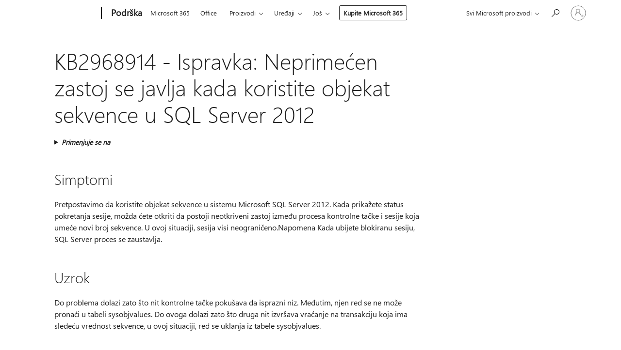

--- FILE ---
content_type: text/html; charset=utf-8
request_url: https://login.microsoftonline.com/common/oauth2/v2.0/authorize?client_id=ee272b19-4411-433f-8f28-5c13cb6fd407&redirect_uri=https%3A%2F%2Fsupport.microsoft.com%2Fsignin-oidc&response_type=code%20id_token&scope=openid%20profile%20offline_access&response_mode=form_post&nonce=639043230021327445.Y2UzMjA5YTMtOTczZC00MDliLWFkZjItOGY0YjIwNjE5YTcwMGY3MzcyNTUtZmE0Mi00N2JkLWE4Y2ItOTc4MWFiOTQyYTI4&prompt=none&nopa=2&state=CfDJ8MF9taR5d3RHoynoKQkxN0B5VS4KA-6bXpBuCrRlRA8bwoTYEu2n4yAYJ5W_zXeu-YBklKD5t8Stx7B9xqnIh_CCH-qQR9ZoaDrZRWqcEX_s0DA03H823ZmBmwwHgygvbdgejJgyIEFNYP4jZvx1ihZGAf-367bS3C2Ph8z8-V6y1YTVSxKPxp5Xc8CLKU-abgHqfky4y-YXEHs4hyhZVWcTs-0JY_UTwyM6JChG1f9ZWX4XN2GqiYWmRprZ-UPMYj4vnWk0HM__K5CD5DMGp_A__DE9C2Hd1C-8v_ulQCUfHXgGWuZSE4oVDLzLLh90guD6p_CwySooP2kq6MIR8LY0yQhr43UQwzuLSmT_rpT_&x-client-SKU=ID_NET6_0&x-client-ver=8.12.1.0&sso_reload=true
body_size: 9631
content:


<!-- Copyright (C) Microsoft Corporation. All rights reserved. -->
<!DOCTYPE html>
<html>
<head>
    <title>Redirecting</title>
    <meta http-equiv="Content-Type" content="text/html; charset=UTF-8">
    <meta http-equiv="X-UA-Compatible" content="IE=edge">
    <meta name="viewport" content="width=device-width, initial-scale=1.0, maximum-scale=2.0, user-scalable=yes">
    <meta http-equiv="Pragma" content="no-cache">
    <meta http-equiv="Expires" content="-1">
    <meta name="PageID" content="FetchSessions" />
    <meta name="SiteID" content="" />
    <meta name="ReqLC" content="1033" />
    <meta name="LocLC" content="en-US" />

    
<meta name="robots" content="none" />

<script type="text/javascript" nonce='DYV6XlEd_o0dg7ahFCtyWQ'>//<![CDATA[
$Config={"urlGetCredentialType":"https://login.microsoftonline.com/common/GetCredentialType?mkt=en-US","urlGoToAADError":"https://login.live.com/oauth20_authorize.srf?client_id=ee272b19-4411-433f-8f28-5c13cb6fd407\u0026scope=openid+profile+offline_access\u0026redirect_uri=https%3a%2f%2fsupport.microsoft.com%2fsignin-oidc\u0026response_type=code+id_token\u0026state=[base64]\u0026response_mode=form_post\u0026nonce=639043230021327445.Y2UzMjA5YTMtOTczZC00MDliLWFkZjItOGY0YjIwNjE5YTcwMGY3MzcyNTUtZmE0Mi00N2JkLWE4Y2ItOTc4MWFiOTQyYTI4\u0026prompt=none\u0026x-client-SKU=ID_NET6_0\u0026x-client-Ver=8.12.1.0\u0026uaid=c31d2c4694a7422d8a1349105d21fee3\u0026msproxy=1\u0026issuer=mso\u0026tenant=common\u0026ui_locales=en-US\u0026epctrc=Z9bhmE11QFLnUBNskaX%2feJmfOGm%2bNXNB3JT35ssPmkc%3d3%3a1%3aCANARY%3a2tHyNuH0tUFnKjrFiwtfVsGVEKpO%2bCdsxrojZlilwvU%3d\u0026epct=[base64]\u0026jshs=0\u0026nopa=2","urlAppError":"https://support.microsoft.com/signin-oidc","oAppRedirectErrorPostParams":{"error":"interaction_required","error_description":"Session information is not sufficient for single-sign-on.","state":"[base64]"},"iMaxStackForKnockoutAsyncComponents":10000,"fShowButtons":true,"urlCdn":"https://aadcdn.msftauth.net/shared/1.0/","urlDefaultFavicon":"https://aadcdn.msftauth.net/shared/1.0/content/images/favicon_a_eupayfgghqiai7k9sol6lg2.ico","urlPost":"/common/login","iPawnIcon":0,"sPOST_Username":"","fEnableNumberMatching":true,"sFT":"[base64]","sFTName":"flowToken","sCtx":"[base64]","fEnableOneDSClientTelemetry":true,"dynamicTenantBranding":null,"staticTenantBranding":null,"oAppCobranding":{},"iBackgroundImage":4,"arrSessions":[],"urlMsaStaticMeControl":"https://login.live.com/Me.htm?v=3","fApplicationInsightsEnabled":false,"iApplicationInsightsEnabledPercentage":0,"urlSetDebugMode":"https://login.microsoftonline.com/common/debugmode","fEnableCssAnimation":true,"fDisableAnimationIfAnimationEndUnsupported":true,"fSsoFeasible":true,"fAllowGrayOutLightBox":true,"fProvideV2SsoImprovements":true,"fUseMsaSessionState":true,"fIsRemoteNGCSupported":true,"urlLogin":"https://login.microsoftonline.com/common/reprocess?ctx=[base64]","urlDssoStatus":"https://login.microsoftonline.com/common/instrumentation/dssostatus","iSessionPullType":3,"fUseSameSite":true,"iAllowedIdentities":2,"isGlobalTenant":true,"uiflavor":1001,"fShouldPlatformKeyBeSuppressed":true,"fLoadStringCustomizationPromises":true,"fUseAlternateTextForSwitchToCredPickerLink":true,"fOfflineAccountVisible":false,"fEnableUserStateFix":true,"fShowAccessPassPeek":true,"fUpdateSessionPollingLogic":true,"fEnableShowPickerCredObservable":true,"fFetchSessionsSkipDsso":true,"fIsCiamUserFlowUxNewLogicEnabled":true,"fUseNonMicrosoftDefaultBrandingForCiam":true,"sCompanyDisplayName":"Microsoft Services","fRemoveCustomCss":true,"fFixUICrashForApiRequestHandler":true,"fShowUpdatedKoreanPrivacyFooter":true,"fUsePostCssHotfix":true,"fFixUserFlowBranding":true,"fEnablePasskeyNullFix":true,"fEnableRefreshCookiesFix":true,"fEnableWebNativeBridgeInterstitialUx":true,"fEnableWindowParentingFix":true,"fEnableNativeBridgeErrors":true,"urlAcmaServerPath":"https://login.microsoftonline.com","sTenantId":"common","sMkt":"en-US","fIsDesktop":true,"fUpdateConfigInit":true,"fLogDisallowedCssProperties":true,"fDisallowExternalFonts":true,"scid":1013,"hpgact":1800,"hpgid":7,"apiCanary":"[base64]","canary":"Z9bhmE11QFLnUBNskaX/eJmfOGm+NXNB3JT35ssPmkc=3:1:CANARY:2tHyNuH0tUFnKjrFiwtfVsGVEKpO+CdsxrojZlilwvU=","sCanaryTokenName":"canary","fSkipRenderingNewCanaryToken":false,"fEnableNewCsrfProtection":true,"correlationId":"c31d2c46-94a7-422d-8a13-49105d21fee3","sessionId":"3556d84b-e602-4f0f-b466-5802cfdf2500","sRingId":"R6","locale":{"mkt":"en-US","lcid":1033},"slMaxRetry":2,"slReportFailure":true,"strings":{"desktopsso":{"authenticatingmessage":"Trying to sign you in"}},"enums":{"ClientMetricsModes":{"None":0,"SubmitOnPost":1,"SubmitOnRedirect":2,"InstrumentPlt":4}},"urls":{"instr":{"pageload":"https://login.microsoftonline.com/common/instrumentation/reportpageload","dssostatus":"https://login.microsoftonline.com/common/instrumentation/dssostatus"}},"browser":{"ltr":1,"Chrome":1,"_Mac":1,"_M131":1,"_D0":1,"Full":1,"RE_WebKit":1,"b":{"name":"Chrome","major":131,"minor":0},"os":{"name":"OSX","version":"10.15.7"},"V":"131.0"},"watson":{"url":"/common/handlers/watson","bundle":"https://aadcdn.msftauth.net/ests/2.1/content/cdnbundles/watson.min_q5ptmu8aniymd4ftuqdkda2.js","sbundle":"https://aadcdn.msftauth.net/ests/2.1/content/cdnbundles/watsonsupportwithjquery.3.5.min_dc940oomzau4rsu8qesnvg2.js","fbundle":"https://aadcdn.msftauth.net/ests/2.1/content/cdnbundles/frameworksupport.min_oadrnc13magb009k4d20lg2.js","resetErrorPeriod":5,"maxCorsErrors":-1,"maxInjectErrors":5,"maxErrors":10,"maxTotalErrors":3,"expSrcs":["https://login.microsoftonline.com","https://aadcdn.msauth.net/","https://aadcdn.msftauth.net/",".login.microsoftonline.com"],"envErrorRedirect":true,"envErrorUrl":"/common/handlers/enverror"},"loader":{"cdnRoots":["https://aadcdn.msauth.net/","https://aadcdn.msftauth.net/"],"logByThrowing":true},"serverDetails":{"slc":"ProdSlices","dc":"SCUS","ri":"SN4XXXX","ver":{"v":[2,1,23173,3]},"rt":"2026-01-18T08:50:02","et":22},"clientEvents":{"enabled":true,"telemetryEnabled":true,"useOneDSEventApi":true,"flush":60000,"autoPost":true,"autoPostDelay":1000,"minEvents":1,"maxEvents":1,"pltDelay":500,"appInsightsConfig":{"instrumentationKey":"69adc3c768bd4dc08c19416121249fcc-66f1668a-797b-4249-95e3-6c6651768c28-7293","webAnalyticsConfiguration":{"autoCapture":{"jsError":true}}},"defaultEventName":"IDUX_ESTSClientTelemetryEvent_WebWatson","serviceID":3,"endpointUrl":""},"fApplyAsciiRegexOnInput":true,"country":"US","fBreakBrandingSigninString":true,"bsso":{"states":{"START":"start","INPROGRESS":"in-progress","END":"end","END_SSO":"end-sso","END_USERS":"end-users"},"nonce":"AwABEgEAAAADAOz_BQD0_7ORLsv-bNMLPru4BEFBtBt79t4QyJAGvzolo8qds6LxNcDwHgBq55yD-I9kbjpNIm_Wm5S7SwK93SN_2QAkAssgAA","overallTimeoutMs":4000,"telemetry":{"type":"ChromeSsoTelemetry","nonce":"AwABDwEAAAADAOz_BQD0_2NncLf60Xc78sFkHNQOUJsPLXjWJ3la1X-01STe5AyEwblm5FfNBxg9t02IfFk-tPG-SqrG3Aeyz-wfTETH9cKFTiB1AAif70sE5Clh3SCuIAA","reportStates":[]},"redirectEndStates":["end"],"cookieNames":{"aadSso":"AADSSO","winSso":"ESTSSSO","ssoTiles":"ESTSSSOTILES","ssoPulled":"SSOCOOKIEPULLED","userList":"ESTSUSERLIST"},"type":"chrome","reason":"Pull suppressed because it was already attempted and the current URL was reloaded."},"urlNoCookies":"https://login.microsoftonline.com/cookiesdisabled","fTrimChromeBssoUrl":true,"inlineMode":5,"fShowCopyDebugDetailsLink":true,"fTenantBrandingCdnAddEventHandlers":true,"fAddTryCatchForIFrameRedirects":true};
//]]></script> 
<script type="text/javascript" nonce='DYV6XlEd_o0dg7ahFCtyWQ'>//<![CDATA[
!function(){var e=window,r=e.$Debug=e.$Debug||{},t=e.$Config||{};if(!r.appendLog){var n=[],o=0;r.appendLog=function(e){var r=t.maxDebugLog||25,i=(new Date).toUTCString()+":"+e;n.push(o+":"+i),n.length>r&&n.shift(),o++},r.getLogs=function(){return n}}}(),function(){function e(e,r){function t(i){var a=e[i];if(i<n-1){return void(o.r[a]?t(i+1):o.when(a,function(){t(i+1)}))}r(a)}var n=e.length;t(0)}function r(e,r,i){function a(){var e=!!s.method,o=e?s.method:i[0],a=s.extraArgs||[],u=n.$WebWatson;try{
var c=t(i,!e);if(a&&a.length>0){for(var d=a.length,l=0;l<d;l++){c.push(a[l])}}o.apply(r,c)}catch(e){return void(u&&u.submitFromException&&u.submitFromException(e))}}var s=o.r&&o.r[e];return r=r||this,s&&(s.skipTimeout?a():n.setTimeout(a,0)),s}function t(e,r){return Array.prototype.slice.call(e,r?1:0)}var n=window;n.$Do||(n.$Do={"q":[],"r":[],"removeItems":[],"lock":0,"o":[]});var o=n.$Do;o.when=function(t,n){function i(e){r(e,a,s)||o.q.push({"id":e,"c":a,"a":s})}var a=0,s=[],u=1;"function"==typeof n||(a=n,
u=2);for(var c=u;c<arguments.length;c++){s.push(arguments[c])}t instanceof Array?e(t,i):i(t)},o.register=function(e,t,n){if(!o.r[e]){o.o.push(e);var i={};if(t&&(i.method=t),n&&(i.skipTimeout=n),arguments&&arguments.length>3){i.extraArgs=[];for(var a=3;a<arguments.length;a++){i.extraArgs.push(arguments[a])}}o.r[e]=i,o.lock++;try{for(var s=0;s<o.q.length;s++){var u=o.q[s];u.id==e&&r(e,u.c,u.a)&&o.removeItems.push(u)}}catch(e){throw e}finally{if(0===--o.lock){for(var c=0;c<o.removeItems.length;c++){
for(var d=o.removeItems[c],l=0;l<o.q.length;l++){if(o.q[l]===d){o.q.splice(l,1);break}}}o.removeItems=[]}}}},o.unregister=function(e){o.r[e]&&delete o.r[e]}}(),function(e,r){function t(){if(!a){if(!r.body){return void setTimeout(t)}a=!0,e.$Do.register("doc.ready",0,!0)}}function n(){if(!s){if(!r.body){return void setTimeout(n)}t(),s=!0,e.$Do.register("doc.load",0,!0),i()}}function o(e){(r.addEventListener||"load"===e.type||"complete"===r.readyState)&&t()}function i(){
r.addEventListener?(r.removeEventListener("DOMContentLoaded",o,!1),e.removeEventListener("load",n,!1)):r.attachEvent&&(r.detachEvent("onreadystatechange",o),e.detachEvent("onload",n))}var a=!1,s=!1;if("complete"===r.readyState){return void setTimeout(n)}!function(){r.addEventListener?(r.addEventListener("DOMContentLoaded",o,!1),e.addEventListener("load",n,!1)):r.attachEvent&&(r.attachEvent("onreadystatechange",o),e.attachEvent("onload",n))}()}(window,document),function(){function e(){
return f.$Config||f.ServerData||{}}function r(e,r){var t=f.$Debug;t&&t.appendLog&&(r&&(e+=" '"+(r.src||r.href||"")+"'",e+=", id:"+(r.id||""),e+=", async:"+(r.async||""),e+=", defer:"+(r.defer||"")),t.appendLog(e))}function t(){var e=f.$B;if(void 0===d){if(e){d=e.IE}else{var r=f.navigator.userAgent;d=-1!==r.indexOf("MSIE ")||-1!==r.indexOf("Trident/")}}return d}function n(){var e=f.$B;if(void 0===l){if(e){l=e.RE_Edge}else{var r=f.navigator.userAgent;l=-1!==r.indexOf("Edge")}}return l}function o(e){
var r=e.indexOf("?"),t=r>-1?r:e.length,n=e.lastIndexOf(".",t);return e.substring(n,n+v.length).toLowerCase()===v}function i(){var r=e();return(r.loader||{}).slReportFailure||r.slReportFailure||!1}function a(){return(e().loader||{}).redirectToErrorPageOnLoadFailure||!1}function s(){return(e().loader||{}).logByThrowing||!1}function u(e){if(!t()&&!n()){return!1}var r=e.src||e.href||"";if(!r){return!0}if(o(r)){var i,a,s;try{i=e.sheet,a=i&&i.cssRules,s=!1}catch(e){s=!0}if(i&&!a&&s){return!0}
if(i&&a&&0===a.length){return!0}}return!1}function c(){function t(e){g.getElementsByTagName("head")[0].appendChild(e)}function n(e,r,t,n){var u=null;return u=o(e)?i(e):"script"===n.toLowerCase()?a(e):s(e,n),r&&(u.id=r),"function"==typeof u.setAttribute&&(u.setAttribute("crossorigin","anonymous"),t&&"string"==typeof t&&u.setAttribute("integrity",t)),u}function i(e){var r=g.createElement("link");return r.rel="stylesheet",r.type="text/css",r.href=e,r}function a(e){
var r=g.createElement("script"),t=g.querySelector("script[nonce]");if(r.type="text/javascript",r.src=e,r.defer=!1,r.async=!1,t){var n=t.nonce||t.getAttribute("nonce");r.setAttribute("nonce",n)}return r}function s(e,r){var t=g.createElement(r);return t.src=e,t}function d(e,r){if(e&&e.length>0&&r){for(var t=0;t<e.length;t++){if(-1!==r.indexOf(e[t])){return!0}}}return!1}function l(r){if(e().fTenantBrandingCdnAddEventHandlers){var t=d(E,r)?E:b;if(!(t&&t.length>1)){return r}for(var n=0;n<t.length;n++){
if(-1!==r.indexOf(t[n])){var o=t[n+1<t.length?n+1:0],i=r.substring(t[n].length);return"https://"!==t[n].substring(0,"https://".length)&&(o="https://"+o,i=i.substring("https://".length)),o+i}}return r}if(!(b&&b.length>1)){return r}for(var a=0;a<b.length;a++){if(0===r.indexOf(b[a])){return b[a+1<b.length?a+1:0]+r.substring(b[a].length)}}return r}function f(e,t,n,o){if(r("[$Loader]: "+(L.failMessage||"Failed"),o),w[e].retry<y){return w[e].retry++,h(e,t,n),void c._ReportFailure(w[e].retry,w[e].srcPath)}n&&n()}
function v(e,t,n,o){if(u(o)){return f(e,t,n,o)}r("[$Loader]: "+(L.successMessage||"Loaded"),o),h(e+1,t,n);var i=w[e].onSuccess;"function"==typeof i&&i(w[e].srcPath)}function h(e,o,i){if(e<w.length){var a=w[e];if(!a||!a.srcPath){return void h(e+1,o,i)}a.retry>0&&(a.srcPath=l(a.srcPath),a.origId||(a.origId=a.id),a.id=a.origId+"_Retry_"+a.retry);var s=n(a.srcPath,a.id,a.integrity,a.tagName);s.onload=function(){v(e,o,i,s)},s.onerror=function(){f(e,o,i,s)},s.onreadystatechange=function(){
"loaded"===s.readyState?setTimeout(function(){v(e,o,i,s)},500):"complete"===s.readyState&&v(e,o,i,s)},t(s),r("[$Loader]: Loading '"+(a.srcPath||"")+"', id:"+(a.id||""))}else{o&&o()}}var p=e(),y=p.slMaxRetry||2,m=p.loader||{},b=m.cdnRoots||[],E=m.tenantBrandingCdnRoots||[],L=this,w=[];L.retryOnError=!0,L.successMessage="Loaded",L.failMessage="Error",L.Add=function(e,r,t,n,o,i){e&&w.push({"srcPath":e,"id":r,"retry":n||0,"integrity":t,"tagName":o||"script","onSuccess":i})},L.AddForReload=function(e,r){
var t=e.src||e.href||"";L.Add(t,"AddForReload",e.integrity,1,e.tagName,r)},L.AddIf=function(e,r,t){e&&L.Add(r,t)},L.Load=function(e,r){h(0,e,r)}}var d,l,f=window,g=f.document,v=".css";c.On=function(e,r,t){if(!e){throw"The target element must be provided and cannot be null."}r?c.OnError(e,t):c.OnSuccess(e,t)},c.OnSuccess=function(e,t){if(!e){throw"The target element must be provided and cannot be null."}if(u(e)){return c.OnError(e,t)}var n=e.src||e.href||"",o=i(),s=a();r("[$Loader]: Loaded",e);var d=new c
;d.failMessage="Reload Failed",d.successMessage="Reload Success",d.Load(null,function(){if(o){throw"Unexpected state. ResourceLoader.Load() failed despite initial load success. ['"+n+"']"}s&&(document.location.href="/error.aspx?err=504")})},c.OnError=function(e,t){var n=e.src||e.href||"",o=i(),s=a();if(!e){throw"The target element must be provided and cannot be null."}r("[$Loader]: Failed",e);var u=new c;u.failMessage="Reload Failed",u.successMessage="Reload Success",u.AddForReload(e,t),
u.Load(null,function(){if(o){throw"Failed to load external resource ['"+n+"']"}s&&(document.location.href="/error.aspx?err=504")}),c._ReportFailure(0,n)},c._ReportFailure=function(e,r){if(s()&&!t()){throw"[Retry "+e+"] Failed to load external resource ['"+r+"'], reloading from fallback CDN endpoint"}},f.$Loader=c}(),function(){function e(){if(!E){var e=new h.$Loader;e.AddIf(!h.jQuery,y.sbundle,"WebWatson_DemandSupport"),y.sbundle=null,delete y.sbundle,e.AddIf(!h.$Api,y.fbundle,"WebWatson_DemandFramework"),
y.fbundle=null,delete y.fbundle,e.Add(y.bundle,"WebWatson_DemandLoaded"),e.Load(r,t),E=!0}}function r(){if(h.$WebWatson){if(h.$WebWatson.isProxy){return void t()}m.when("$WebWatson.full",function(){for(;b.length>0;){var e=b.shift();e&&h.$WebWatson[e.cmdName].apply(h.$WebWatson,e.args)}})}}function t(){if(!h.$WebWatson||h.$WebWatson.isProxy){if(!L&&JSON){try{var e=new XMLHttpRequest;e.open("POST",y.url),e.setRequestHeader("Accept","application/json"),
e.setRequestHeader("Content-Type","application/json; charset=UTF-8"),e.setRequestHeader("canary",p.apiCanary),e.setRequestHeader("client-request-id",p.correlationId),e.setRequestHeader("hpgid",p.hpgid||0),e.setRequestHeader("hpgact",p.hpgact||0);for(var r=-1,t=0;t<b.length;t++){if("submit"===b[t].cmdName){r=t;break}}var o=b[r]?b[r].args||[]:[],i={"sr":y.sr,"ec":"Failed to load external resource [Core Watson files]","wec":55,"idx":1,"pn":p.pgid||"","sc":p.scid||0,"hpg":p.hpgid||0,
"msg":"Failed to load external resource [Core Watson files]","url":o[1]||"","ln":0,"ad":0,"an":!1,"cs":"","sd":p.serverDetails,"ls":null,"diag":v(y)};e.send(JSON.stringify(i))}catch(e){}L=!0}y.loadErrorUrl&&window.location.assign(y.loadErrorUrl)}n()}function n(){b=[],h.$WebWatson=null}function o(r){return function(){var t=arguments;b.push({"cmdName":r,"args":t}),e()}}function i(){var e=["foundException","resetException","submit"],r=this;r.isProxy=!0;for(var t=e.length,n=0;n<t;n++){var i=e[n];i&&(r[i]=o(i))}
}function a(e,r,t,n,o,i,a){var s=h.event;return i||(i=l(o||s,a?a+2:2)),h.$Debug&&h.$Debug.appendLog&&h.$Debug.appendLog("[WebWatson]:"+(e||"")+" in "+(r||"")+" @ "+(t||"??")),$.submit(e,r,t,n,o||s,i,a)}function s(e,r){return{"signature":e,"args":r,"toString":function(){return this.signature}}}function u(e){for(var r=[],t=e.split("\n"),n=0;n<t.length;n++){r.push(s(t[n],[]))}return r}function c(e){for(var r=[],t=e.split("\n"),n=0;n<t.length;n++){var o=s(t[n],[]);t[n+1]&&(o.signature+="@"+t[n+1],n++),r.push(o)
}return r}function d(e){if(!e){return null}try{if(e.stack){return u(e.stack)}if(e.error){if(e.error.stack){return u(e.error.stack)}}else if(window.opera&&e.message){return c(e.message)}}catch(e){}return null}function l(e,r){var t=[];try{for(var n=arguments.callee;r>0;){n=n?n.caller:n,r--}for(var o=0;n&&o<w;){var i="InvalidMethod()";try{i=n.toString()}catch(e){}var a=[],u=n.args||n.arguments;if(u){for(var c=0;c<u.length;c++){a[c]=u[c]}}t.push(s(i,a)),n=n.caller,o++}}catch(e){t.push(s(e.toString(),[]))}
var l=d(e);return l&&(t.push(s("--- Error Event Stack -----------------",[])),t=t.concat(l)),t}function f(e){if(e){try{var r=/function (.{1,})\(/,t=r.exec(e.constructor.toString());return t&&t.length>1?t[1]:""}catch(e){}}return""}function g(e){if(e){try{if("string"!=typeof e&&JSON&&JSON.stringify){var r=f(e),t=JSON.stringify(e);return t&&"{}"!==t||(e.error&&(e=e.error,r=f(e)),(t=JSON.stringify(e))&&"{}"!==t||(t=e.toString())),r+":"+t}}catch(e){}}return""+(e||"")}function v(e){var r=[];try{
if(jQuery?(r.push("jQuery v:"+jQuery().jquery),jQuery.easing?r.push("jQuery.easing:"+JSON.stringify(jQuery.easing)):r.push("jQuery.easing is not defined")):r.push("jQuery is not defined"),e&&e.expectedVersion&&r.push("Expected jQuery v:"+e.expectedVersion),m){var t,n="";for(t=0;t<m.o.length;t++){n+=m.o[t]+";"}for(r.push("$Do.o["+n+"]"),n="",t=0;t<m.q.length;t++){n+=m.q[t].id+";"}r.push("$Do.q["+n+"]")}if(h.$Debug&&h.$Debug.getLogs){var o=h.$Debug.getLogs();o&&o.length>0&&(r=r.concat(o))}if(b){
for(var i=0;i<b.length;i++){var a=b[i];if(a&&"submit"===a.cmdName){try{if(JSON&&JSON.stringify){var s=JSON.stringify(a);s&&r.push(s)}}catch(e){r.push(g(e))}}}}}catch(e){r.push(g(e))}return r}var h=window,p=h.$Config||{},y=p.watson,m=h.$Do;if(!h.$WebWatson&&y){var b=[],E=!1,L=!1,w=10,$=h.$WebWatson=new i;$.CB={},$._orgErrorHandler=h.onerror,h.onerror=a,$.errorHooked=!0,m.when("jQuery.version",function(e){y.expectedVersion=e}),m.register("$WebWatson")}}(),function(){function e(e,r){
for(var t=r.split("."),n=t.length,o=0;o<n&&null!==e&&void 0!==e;){e=e[t[o++]]}return e}function r(r){var t=null;return null===u&&(u=e(i,"Constants")),null!==u&&r&&(t=e(u,r)),null===t||void 0===t?"":t.toString()}function t(t){var n=null;return null===a&&(a=e(i,"$Config.strings")),null!==a&&t&&(n=e(a,t.toLowerCase())),null!==n&&void 0!==n||(n=r(t)),null===n||void 0===n?"":n.toString()}function n(e,r){var n=null;return e&&r&&r[e]&&(n=t("errors."+r[e])),n||(n=t("errors."+e)),n||(n=t("errors."+c)),n||(n=t(c)),n}
function o(t){var n=null;return null===s&&(s=e(i,"$Config.urls")),null!==s&&t&&(n=e(s,t.toLowerCase())),null!==n&&void 0!==n||(n=r(t)),null===n||void 0===n?"":n.toString()}var i=window,a=null,s=null,u=null,c="GENERIC_ERROR";i.GetString=t,i.GetErrorString=n,i.GetUrl=o}(),function(){var e=window,r=e.$Config||{};e.$B=r.browser||{}}(),function(){function e(e,r,t){e&&e.addEventListener?e.addEventListener(r,t):e&&e.attachEvent&&e.attachEvent("on"+r,t)}function r(r,t){e(document.getElementById(r),"click",t)}
function t(r,t){var n=document.getElementsByName(r);n&&n.length>0&&e(n[0],"click",t)}var n=window;n.AddListener=e,n.ClickEventListenerById=r,n.ClickEventListenerByName=t}();
//]]></script> 
<script type="text/javascript" nonce='DYV6XlEd_o0dg7ahFCtyWQ'>//<![CDATA[
!function(t,e){!function(){var n=e.getElementsByTagName("head")[0];n&&n.addEventListener&&(n.addEventListener("error",function(e){null!==e.target&&"cdn"===e.target.getAttribute("data-loader")&&t.$Loader.OnError(e.target)},!0),n.addEventListener("load",function(e){null!==e.target&&"cdn"===e.target.getAttribute("data-loader")&&t.$Loader.OnSuccess(e.target)},!0))}()}(window,document);
//]]></script>
    <script type="text/javascript" nonce='DYV6XlEd_o0dg7ahFCtyWQ'>
        ServerData = $Config;
    </script>

    <script data-loader="cdn" crossorigin="anonymous" src="https://aadcdn.msftauth.net/shared/1.0/content/js/FetchSessions_Core_Zrgqf3NDZY6QoRSGjvZAAQ2.js" integrity='sha384-ZiCm7FNkvHCzGABuQsNqI+NbQpuukT8O8DH+5NRo+GBSrdhUPzoMJLcFvVj8ky+R' nonce='DYV6XlEd_o0dg7ahFCtyWQ'></script>

</head>
<body data-bind="defineGlobals: ServerData" style="display: none">
</body>
</html>